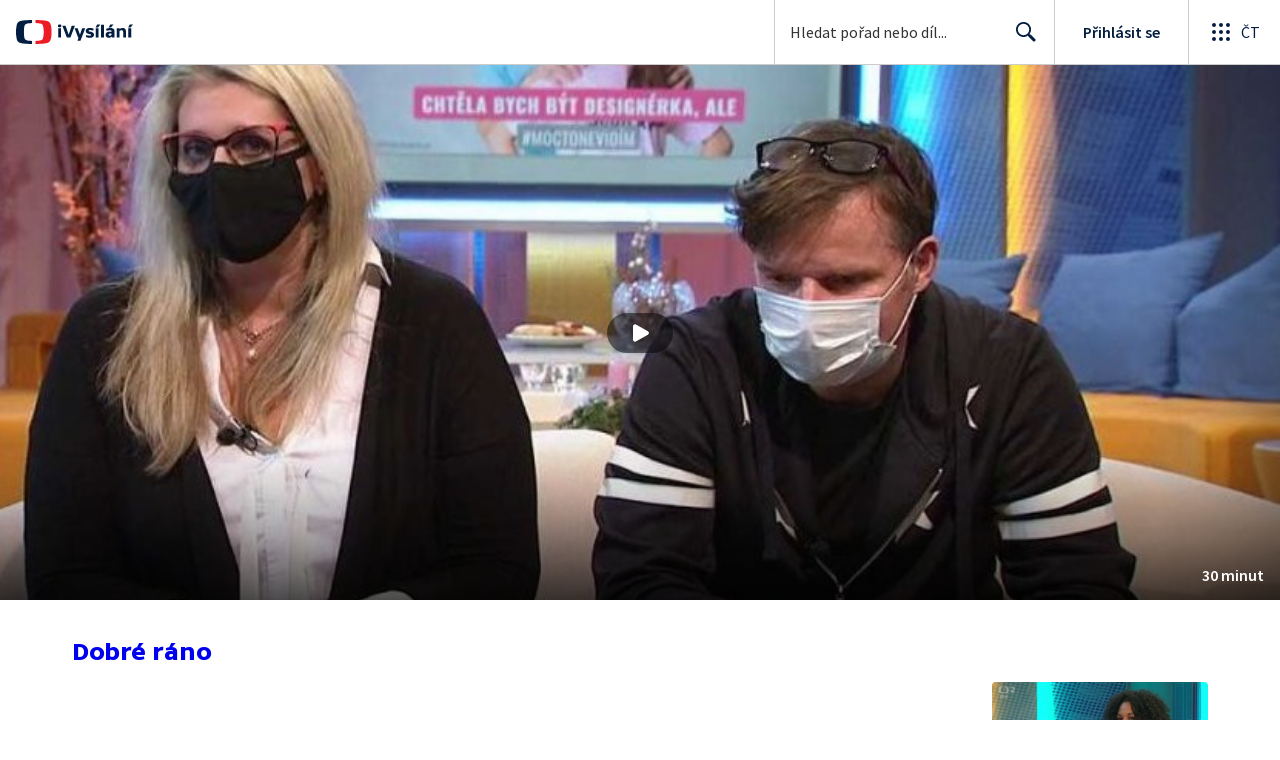

--- FILE ---
content_type: text/plain; charset=utf-8
request_url: https://events.getsitectrl.com/api/v1/events
body_size: 557
content:
{"id":"66feb669f274cb7d","user_id":"66feb669f2bd02b4","time":1769440126921,"token":"1769440126.3929f21e3e8ed4a108513e57dced595c.e92ed4d44a2e3651735d6997f9216ab8","geo":{"ip":"3.139.240.94","geopath":"147015:147763:220321:","geoname_id":4509177,"longitude":-83.0061,"latitude":39.9625,"postal_code":"43215","city":"Columbus","region":"Ohio","state_code":"OH","country":"United States","country_code":"US","timezone":"America/New_York"},"ua":{"platform":"Desktop","os":"Mac OS","os_family":"Mac OS X","os_version":"10.15.7","browser":"Other","browser_family":"ClaudeBot","browser_version":"1.0","device":"Spider","device_brand":"Spider","device_model":"Desktop"},"utm":{}}

--- FILE ---
content_type: application/javascript; charset=UTF-8
request_url: https://ctfs.ceskatelevize.cz/ivysilani/_next/static/chunks/763-92e7305eaf9515d7.js
body_size: 6711
content:
try{!function(){var e="undefined"!=typeof window?window:"undefined"!=typeof global?global:"undefined"!=typeof globalThis?globalThis:"undefined"!=typeof self?self:{},t=(new e.Error).stack;t&&(e._sentryDebugIds=e._sentryDebugIds||{},e._sentryDebugIds[t]="4c834b2f-db44-44ae-9b47-00c985bb5e27",e._sentryDebugIdIdentifier="sentry-dbid-4c834b2f-db44-44ae-9b47-00c985bb5e27")}()}catch(e){}"use strict";(self.webpackChunk_N_E=self.webpackChunk_N_E||[]).push([[763],{64943:function(e,t,r){r.d(t,{t:function(){return d}});var n,a=r(59499),o=r(67294),i=r(85893);function l(e,t){var r=Object.keys(e);if(Object.getOwnPropertySymbols){var n=Object.getOwnPropertySymbols(e);t&&(n=n.filter(function(t){return Object.getOwnPropertyDescriptor(e,t).enumerable})),r.push.apply(r,n)}return r}function c(e){for(var t=1;t<arguments.length;t++){var r=null!=arguments[t]?arguments[t]:{};t%2?l(Object(r),!0).forEach(function(t){(0,a.Z)(e,t,r[t])}):Object.getOwnPropertyDescriptors?Object.defineProperties(e,Object.getOwnPropertyDescriptors(r)):l(Object(r)).forEach(function(t){Object.defineProperty(e,t,Object.getOwnPropertyDescriptor(r,t))})}return e}let s=e=>(0,i.jsx)("svg",c(c({xmlns:"http://www.w3.org/2000/svg",viewBox:"0 0 24 24"},e),{},{children:n||(n=(0,i.jsx)("path",{fillRule:"evenodd",d:"M12 2c2.58 0 5 .98 6.82 2.68l1.81-1.81a.8.8 0 0 1 1.36.46l.01.1V8a1 1 0 0 1-.88 1h-4.69a.8.8 0 0 1-.64-1.28l.08-.09L17.4 6.1a8 8 0 1 0 2.09 8.71 1 1 0 1 1 1.87.7A10 10 0 1 1 12 2"}))})),u=(0,o.memo)(s),d=u},42072:function(e,t,r){r.d(t,{Z:function(){return l}});var n=r(67294),a=r(93967),o={gradientOverlay:"ctpl_l1x0pm1"};let i=({children:e,className:t,style:r})=>n.createElement("div",{className:a(o.gradientOverlay,t),style:r},e);var l=(0,n.memo)(i)},5387:function(e,t,r){r.d(t,{Xb:function(){return i},hW:function(){return o}});var n=r(67294),a=r(54812);let o=(0,n.createContext)(void 0);o.displayName="PlayerSetup";let i=()=>(0,a.G)(o)},15145:function(e,t,r){r.d(t,{OG:function(){return $},kR:function(){return V}});var n,a,o=r(59499),i=r(67294),l=r(93967),c=r(64943),s=r(85893);function u(e,t){var r=Object.keys(e);if(Object.getOwnPropertySymbols){var n=Object.getOwnPropertySymbols(e);t&&(n=n.filter(function(t){return Object.getOwnPropertyDescriptor(e,t).enumerable})),r.push.apply(r,n)}return r}function d(e){for(var t=1;t<arguments.length;t++){var r=null!=arguments[t]?arguments[t]:{};t%2?u(Object(r),!0).forEach(function(t){(0,o.Z)(e,t,r[t])}):Object.getOwnPropertyDescriptors?Object.defineProperties(e,Object.getOwnPropertyDescriptors(r)):u(Object(r)).forEach(function(t){Object.defineProperty(e,t,Object.getOwnPropertyDescriptor(r,t))})}return e}let p=e=>(0,s.jsx)("svg",d(d({xmlns:"http://www.w3.org/2000/svg",viewBox:"0 0 24 24"},e),{},{children:a||(a=(0,s.jsx)("path",{fillRule:"evenodd",d:"M12 1a11 11 0 1 1 0 22 11 11 0 0 1 0-22m.5 15h-1a.5.5 0 0 0-.5.41v1.09c0 .25.18.45.41.5h1.09a.5.5 0 0 0 .5-.41V16.5a.5.5 0 0 0-.41-.5zM12 6a4 4 0 0 0-3.92 3.22l-.04.2v.16c.04.2.2.36.4.4l.1.01h1.1a.5.5 0 0 0 .4-.4 2 2 0 1 1 2.1 2.4h-.64a.5.5 0 0 0-.5.41v1.09c0 .25.18.45.41.5H12a4 4 0 1 0 0-8z"}))})),f=(0,i.memo)(p);var m=r(3776),y=r(93988),E=r(92242),b=r(42072),v=r(20338),h=r(9623),O=r(17633),g=r(89555),w=r(4730),_=r(54812),P=r(5387),D={base:"ctpl_vli50j0"};let j=["absolute","children","className"],S=["as","href","onClick","children","className"];function x(e,t){var r=Object.keys(e);if(Object.getOwnPropertySymbols){var n=Object.getOwnPropertySymbols(e);t&&(n=n.filter(function(t){return Object.getOwnPropertyDescriptor(e,t).enumerable})),r.push.apply(r,n)}return r}function N(e){for(var t=1;t<arguments.length;t++){var r=null!=arguments[t]?arguments[t]:{};t%2?x(Object(r),!0).forEach(function(t){(0,o.Z)(e,t,r[t])}):Object.getOwnPropertyDescriptors?Object.defineProperties(e,Object.getOwnPropertyDescriptors(r)):x(Object(r)).forEach(function(t){Object.defineProperty(e,t,Object.getOwnPropertyDescriptor(r,t))})}return e}let R=i.memo((0,i.forwardRef)((e,t)=>{let r=(0,g.a)(),n=(0,i.useContext)(P.hW),a=l(e.className,D.base,r);if("absolute"in e){let{absolute:r,children:n,className:o}=e,l=(0,w.Z)(e,j);return i.createElement("a",N({className:a,ref:t},l),n)}if(!n)throw new _.l(P.hW);let{as:o,href:c,onClick:s,children:u,className:d}=e,p=(0,w.Z)(e,S);return i.createElement("a",N({className:a,href:o,ref:t,onClick:e=>{s&&s(e),n.playerRouter.push(c,o),e.preventDefault()}},p),u)}));var A=r(28531);let T=e=>{let t="undefined"==typeof navigator?void 0:navigator.userAgent;return void 0===t||!(t.match(/(iPad|iPhone|iPod)/g)||t.match(/^((?!chrome|android|crios|fxios).)*safari/i))};var I=((n=I||{}).FAIRPLAY="com.apple.fps",n.FAIRPLAY_1_0="com.apple.fps.1_0",n.FAIRPLAY_2_0="com.apple.fps.2_0",n.FAIRPLAY_3_0="com.apple.fps.3_0",n.PLAYREADY="com.microsoft.playready",n.PLAYREADY_RECOMMENDATION="com.microsoft.playready.recommendation",n.WIDEVINE="com.widevine.alpha",n.WIDEVINE_EXPERIMENT="com.widevine.alpha.experiment",n);let C=[{name:"com.microsoft.playready",levels:["150","2000","3000"],initDataTypes:["cenc"]},{name:"com.microsoft.playready.recommendation",levels:["150","2000","3000"],initDataTypes:["cenc"]},{name:"com.widevine.alpha",levels:["SW_SECURE_CRYPTO","SW_SECURE_DECODE","HW_SECURE_CRYPTO","HW_SECURE_DECODE","HW_SECURE_ALL"],initDataTypes:["cenc"]},{name:"com.widevine.alpha.experiment",levels:["SW_SECURE_CRYPTO","SW_SECURE_DECODE","HW_SECURE_CRYPTO","HW_SECURE_DECODE","HW_SECURE_ALL"],initDataTypes:["cenc"]},{name:"com.apple.fps",levels:[""],initDataTypes:["skd"]},{name:"com.apple.fps.1_0",levels:[""],initDataTypes:["skd"]},{name:"com.apple.fps.2_0",levels:[""],initDataTypes:["skd"]},{name:"com.apple.fps.3_0",levels:[""],initDataTypes:["skd"]}],k=async()=>{let e=[];for(let t of C){let r={keySystem:t.name,supported:!1,supportedLevels:[]};for(let e of t.levels){let n={initDataTypes:t.initDataTypes,videoCapabilities:[{contentType:'video/mp4; codecs="avc1.42E01E"',robustness:e}]};try{await navigator.requestMediaKeySystemAccess(t.name,[n]),r.supportedLevels.push(e)}catch{}}r.supported=r.supportedLevels.length>0,e.push(r)}let t=e.filter(e=>e.supported).map(e=>e.keySystem);return{canPlayDrm:t.length>0,keySystems:e,supportedKeySystems:t}};var M={linkButton:"ctpl_fp8qif0"};let L=({basicLinkClassName:e,playlistOptions:t,children:r,onClick:n})=>{let a=(0,g.a)(),{0:o,1:c}=(0,i.useState)(!1),s=t?.faqUrl||O.A1,u=(0,i.useCallback)(()=>{let e=t?.faqReportApiUrl;if(!e)return;n&&n();let r=`${s}?id=unknown`,a=window.open(r,"_blank"),o=async()=>{c(!0);try{let n=await k(),a=n.supportedKeySystems,o=T()?"dash":"hls",{externalId:i,mediaId:l,indexId:c,versionId:u,bonusId:d,encoder:p,origin:f}=t,m=[["encoder",p],["indexId",c],["versionId",u],["bonusId",d],["externalId",i],["mediaId",l]].find(([,e])=>e),y=m?`${m[0]},${m[1]},${f}`:"?",E={userAgent:window.navigator.userAgent,features:{cookiesEnabled:window.navigator.cookieEnabled,localStorage:"undefined"!=typeof localStorage,sessionStorage:"undefined"!=typeof sessionStorage,indexedDB:"undefined"!=typeof indexedDB,serviceWorker:"serviceWorker"in navigator},playerDetails:{videoIdentificator:y,newPlaylist:!0,supportedDrm:a.join(","),streamType:o}},b=await fetch(e,{method:"POST",headers:{"Content-Type":"application/json"},body:JSON.stringify(E)});if(b.ok){let e=await b.json();r=`${s}?id=${e.id}`}else A.c.warn({message:"Error fetching the report ID from the API:"})}catch(e){A.c.warn({message:"Error fetching the report ID from the API:",error:e})}finally{c(!1),a&&(a.location.href=r)}};o()},[t,n,s]);return t?.faqReportApiUrl?i.createElement("button",{className:l(M.linkButton,e,a),disabled:o,type:"button",onClick:u},r):i.createElement(R,{absolute:!0,className:e,href:s,rel:"noreferrer",target:"_blank",onClick:n},r)};var W=r(61102),U={overlayContainer:"ctpl_1tm8swx0",overlay:"ctpl_1tm8swx1",wrapper:"ctpl_1tm8swx2",errorTitle:"ctpl_1tm8swx3",errorSubtitle:"ctpl_1tm8swx4",footerLink:"ctpl_1tm8swx5",button:"ctpl_1tm8swx6",icon:"ctpl_1tm8swx7",helpIcon:"ctpl_1tm8swx8",errorFooter:"ctpl_1tm8swx9"};function F(e,t){var r=Object.keys(e);if(Object.getOwnPropertySymbols){var n=Object.getOwnPropertySymbols(e);t&&(n=n.filter(function(t){return Object.getOwnPropertyDescriptor(e,t).enumerable})),r.push.apply(r,n)}return r}function B(e){for(var t=1;t<arguments.length;t++){var r=null!=arguments[t]?arguments[t]:{};t%2?F(Object(r),!0).forEach(function(t){(0,o.Z)(e,t,r[t])}):Object.getOwnPropertyDescriptors?Object.defineProperties(e,Object.getOwnPropertyDescriptors(r)):F(Object(r)).forEach(function(t){Object.defineProperty(e,t,Object.getOwnPropertyDescriptor(r,t))})}return e}let K=(e,t)=>!(!e||t?.textShort||t?.textLong),Y={reloadButton:{defaultMessage:"Znovu nač\xedst"},defaultErrorTitle:{defaultMessage:"Omlouv\xe1me se, ale video se nepodařilo nač\xedst"},desktopQuestion:{defaultMessage:"M\xe1te st\xe1le probl\xe9my s přehr\xe1v\xe1n\xedm videa?"},tabletQuestion:{defaultMessage:"M\xe1te st\xe1le probl\xe9my?"},answer:{defaultMessage:"Pod\xedvejte se do "},answer2:{defaultMessage:", kde je možn\xe9 i nahl\xe1sit chybu."}},H=(e,t)=>{if(e)return e.split(t).join("")},$=({onReloadButtonClick:e=()=>{window.location.reload()},errorDescription:t,errorDetailMessage:r,playlistErrorData:n,showFooter:a=!0,mainContentId:o,usingNewLivePlaylist:s,playlistOptions:u})=>{let{isMaxMediumDesktop:d,isMaxTablet:p,isMaxMediumMobile:y}=(0,v.Tm)(),h=(0,i.useRef)(!1),g=(0,i.useContext)(E.fC),w=(0,i.useMemo)(()=>t?{title:H(t.title,O.aO),subtitle:H(t.subtitle,O.aO)}:{title:H((0,W.w)(Y.defaultErrorTitle),O.aO)},[t]);(0,i.useEffect)(()=>{if(!g||h.current)return;if(n){g.trigger({type:"PlayerPlaylistError",data:{mainContentId:n.videoId,error:n.errorStatusName}});return}let e=r||JSON.stringify(w);g.trigger({type:"PlayerError",data:B({error:e&&void 0!==s?`${e}___USING_NEW_LIVE_PLAYLIST=${s}___`:e},o?{mainContentId:o}:{})}),h.current=!0},[g,w,r,o,n,s]),(0,i.useEffect)(()=>()=>{h.current=!1},[]);let _=K(a,n),P=!!w.title&&!!w.subtitle&&!y,D=w.title&&!w.subtitle&&!_;return i.createElement("div",{className:U.overlayContainer,"data-testid":"PlayerError"},i.createElement(b.Z,{className:U.overlay},i.createElement("div",{className:l(U.wrapper,{titleOnly:D})},i.createElement("div",{className:l(U.errorTitle,{separator:P})},w.title),i.createElement("div",{className:U.errorSubtitle},w.subtitle),_&&i.createElement("div",{className:U.errorFooter},i.createElement(m.z,{className:U.button,icon:y?void 0:c.t,size:d?"medium":"large",onClick:e},(0,W.w)(Y.reloadButton)),y?i.createElement(i.Fragment,null,i.createElement(L,{basicLinkClassName:U.helpIcon,playlistOptions:u},i.createElement(f,{className:U.icon}))):i.createElement("span",null,p?(0,W.w)(Y.tabletQuestion):(0,W.w)(Y.desktopQuestion)," ",p?null:i.createElement("br",null),(0,W.w)(Y.answer),i.createElement("span",{className:U.footerLink},i.createElement(L,{basicLinkClassName:U.footerLink,playlistOptions:u},"n\xe1povědy")),(0,W.w)(Y.answer2))))))},V=e=>i.createElement(h.Z,null,i.createElement(y.G,null,i.createElement($,B({},e))))},50763:function(e,t,r){r.d(t,{I:function(){return v}});var n=r(67294),a=r(93967),o=r(28531),i=r(15145);class l extends n.Component{constructor(){super(...arguments),this.state={error:!1}}static getDerivedStateFromError(){return{error:!0}}componentDidCatch(e){o.c.error({message:"Player ErrorBoundary caught error",error:e})}render(){return this.state.error?n.createElement(i.OG,{onReloadButtonClick:()=>this.setState({error:!1})}):this.props.children}}var c=r(93988),s=r(9623),u={playerPageWrapper:"ctpl_1gu83c70"};let d=n.forwardRef(({children:e},t)=>n.createElement("div",{className:a(u.playerPageWrapper,"playerPageWrapper",{}),"data-testid":"PlayerPageWrapper",ref:t},e));var p=(0,n.memo)(d),f={fluidAspect:"ctpl_19rogym0"};let m=({customRef:e,children:t,fluidAspect:r})=>n.createElement(s.Z,{customRef:e},n.createElement(c.G,{className:a("ctst_1ajuk800",{[f.fluidAspect]:r})},n.createElement(p,{ref:e},t)));var y=(0,n.memo)(m),E={playerStyleContainer:"ctpl_mhcq20",borderRadiusStyle:"ctpl_mhcq21"};let b=(0,n.createContext)(null),v=(0,n.memo)(({borderRadius:e,children:t,className:r,wrapperRef:o,fluidAspect:i})=>{let c=n.useRef(null),s=o||c;return n.createElement("div",{className:a(E.playerStyleContainer,r,{[E.borderRadiusStyle]:e}),id:"player-provider"},n.createElement(b.Provider,{value:s},n.createElement(y,{customRef:s,fluidAspect:i},n.createElement(l,null,t))))})},9623:function(e,t,r){r.d(t,{Z:function(){return y}});var n=r(59499),a=r(67294),o=r(58224);r(67602),r(41792);var i=r(93967),l=r.n(i),c=r(85893);let s=a.forwardRef(function({children:e,classPrefix:t="",breakpoints:r},n){let a=Object.entries(r()).map(([e,r])=>({[`${t}${t?`-${e}`:e}`]:r}));return(0,c.jsx)("div",{className:l()(a),ref:n,children:e})});var u=(0,a.memo)(s);let d=(0,a.memo)(function({children:e,classPrefix:t,customRef:r,breakpoints:n}){let i=a.createRef(),l=void 0!==r?void 0:i;return(0,c.jsx)(o.bG,{value:{ref:void 0!==r?r:i},children:void 0!==t?(0,c.jsx)(u,{breakpoints:n,classPrefix:t,ref:l,children:e}):(0,c.jsx)("div",{ref:l,children:e})})});var p=r(20338);function f(e,t){var r=Object.keys(e);if(Object.getOwnPropertySymbols){var n=Object.getOwnPropertySymbols(e);t&&(n=n.filter(function(t){return Object.getOwnPropertyDescriptor(e,t).enumerable})),r.push.apply(r,n)}return r}function m(e){for(var t=1;t<arguments.length;t++){var r=null!=arguments[t]?arguments[t]:{};t%2?f(Object(r),!0).forEach(function(t){(0,n.Z)(e,t,r[t])}):Object.getOwnPropertyDescriptors?Object.defineProperties(e,Object.getOwnPropertyDescriptors(r)):f(Object(r)).forEach(function(t){Object.defineProperty(e,t,Object.getOwnPropertyDescriptor(r,t))})}return e}let y=e=>a.createElement(d,m(m({},e),{},{breakpoints:p.Tm,classPrefix:p.R4}))},17633:function(e,t,r){r.d(t,{$M:function(){return n},$g:function(){return U},A1:function(){return o},Bt:function(){return l},QT:function(){return s},R8:function(){return F},RW:function(){return A},Rn:function(){return V},S6:function(){return a},aO:function(){return C},ag:function(){return c},eQ:function(){return z},f2:function(){return i},gx:function(){return G},jC:function(){return L},mj:function(){return $}});let n=80,a=8200,o="https://www.ceskatelevize.cz/vse-o-ct/caste-dotazy/ivysilani/",i=10,l="cs",c=["video/mp4","video/m4v","video/wmv"],s="nar";var u,d,p,f,m,y,E,b,v,h,O,g,w,_,P,D,j,S,x,N=((u=N||{}).ratio16by9="16 : 9",u.ratio4by3="4 : 3",u),R=((d=R||{}).ads="ads",d.content="content",d),A=((p=A||{}).FULLSCREEN="fullscreen",p.NORMAL="normal",p.PICTURE_IN_PICTURE="picture-in-picture",p),T=((f=T||{}).LIVE="live",f.VOD="VOD",f),I=((m=I||{}).DASH="DASH",m.HLS="HLS",m);let C="%";var k=((y=k||{}).artzona="ct-artzona",y.ct24="ct-zpravodajstvi",y.ct4="ct-sport",y.ctdefault="ct-default",y.decko="ct-decko",y.edu="ct-edu",y.vecko="ct-vecko",y.vecko_admin="ct-vecko-admin",y),M=((E=M||{})["1080p"]="1080p",E["144p1"]="144p1",E["144p2"]="144p2",E["288p"]="288p",E["404p"]="404p",E["576p"]="576p",E["720p"]="720p",E.ad="ad",E.audio="audio",E),L=((b=L||{}).ad="ad",b.adSource="adSource",b.adPlaceholder="adPlaceholder",b.main="main",b),W=((v=W||{}).postRoll="postRoll",v.preRoll="preRoll",v),U=((h=U||{}).complete="complete",h.firstQuartile="firstQuartile",h.firstSecond="firstSecond",h.midpoint="midpoint",h.start="start",h.thirdQuartile="thirdQuartile",h),F=((O=F||{}).SPACEBAR="Space",O.ENTER="Enter",O.F="KeyF",O.C="KeyC",O.ESC="Escape",O.M="KeyM",O.K="KeyK",O.J="KeyJ",O.L="KeyL",O.H="KeyH",O.ARROW_LEFT="ArrowLeft",O.ARROW_RIGHT="ArrowRight",O.ARROW_UP="ArrowUp",O.ARROW_DOWN="ArrowDown",O.LESS="Comma",O.GREATER="Period",O.NUM_1="Digit1",O.NUM_2="Digit2",O.NUM_3="Digit3",O.NUM_4="Digit4",O.NUM_5="Digit5",O.NUM_6="Digit6",O.NUM_7="Digit7",O.NUM_8="Digit8",O.NUM_9="Digit9",O.NUM_0="Digit10",O.A="KeyA",O.PLAY_PAUSE="Pause",O.I="KeyI",O.TAB="Tab",O.SHIFT="shiftKey",O),B=((g=B||{}).UNKNOWN="UNKNOWN",g.TESTING="TESTING",g.MUTED="MUTED",g.NONE="NONE",g.FULL="FULL",g),K=((w=K||{}).CAST="cast",w.SETTINGS="settings",w.SUBTITLES_AUDIO="subtitles_audio",w),Y=((_=Y||{})[_.live=0]="live",_[_.liveAsVod=1]="liveAsVod",_[_.liveWithStartDefined=2]="liveWithStartDefined",_[_.liveWithStartAndEndDefined=3]="liveWithStartAndEndDefined",_),H=((P=H||{}).streamEndedDuringPlayback="streamEndedDuringPlayback",P.streamEndedBeforeLoad="streamEndedBeforeLoad",P);let $=4,V="MANIFEST_DEFAULT_SUBTILES_TAG";var Z=((D=Z||{}).destroy="destroy",D.getIsMuted="getIsMuted",D.getVolume="getVolume",D.pause="pause",D.play="play",D.seek="seek",D.setVolume="setVolume",D.stop="stop",D.toggleFullscreen="toggleFullscreen",D.toggleMute="toggleMute",D.getIsFullscreen="getIsFullscreen",D),G=((j=G||{}).EXIT_FULLSCREEN="exitFullscreen",j.NEXT_EPISODE="nextEpisode",j.PLAYER_MOUNTED="playerMounted",j.LOADED_ID="loadedId",j.PLAYBACK_ENDED="playbackEnded",j),z=((S=z||{}).LOAD_ID="loadId",S.UPDATE_METADATA="updateMetadata",S),Q=((x=Q||{}).MATRIX10X10="10x10",x.MATRIX3X3="3x3",x.MATRIX5X5="5x5",x)},61102:function(e,t,r){r.d(t,{w:function(){return n}});let n=(e,t)=>{if(t){let r=e.defaultMessage;return Object.entries(t).forEach(e=>{r=r.replace(`{${e[0]}}`,`${e[1]}`)}),r}return e.defaultMessage}},28531:function(e,t,r){r.d(t,{c:function(){return l}});var n=r(59499);function a(e,t){var r=Object.keys(e);if(Object.getOwnPropertySymbols){var n=Object.getOwnPropertySymbols(e);t&&(n=n.filter(function(t){return Object.getOwnPropertyDescriptor(e,t).enumerable})),r.push.apply(r,n)}return r}function o(e){for(var t=1;t<arguments.length;t++){var r=null!=arguments[t]?arguments[t]:{};t%2?a(Object(r),!0).forEach(function(t){(0,n.Z)(e,t,r[t])}):Object.getOwnPropertyDescriptors?Object.defineProperties(e,Object.getOwnPropertyDescriptors(r)):a(Object(r)).forEach(function(t){Object.defineProperty(e,t,Object.getOwnPropertyDescriptor(r,t))})}return e}let i=null,l=(i||(i=(()=>{let e=[],t=null,r=t=>{e=e.filter(e=>e.name!==t)},n=t=>{let n=e.find(e=>e.name===t.name);return n||e.push(t),()=>{r(t.name)}},a=t=>{e.forEach(e=>{e.methods.debug&&e.methods.debug(t)})},i=t=>{e.forEach(e=>{e.methods.info&&e.methods.info(t)})},l=t=>{e.forEach(e=>{e.methods.warn&&e.methods.warn(t)})},c=t=>{e.forEach(e=>{e.methods.error&&e.methods.error(t)})},s=t=>{e.forEach(e=>{e.methods.setTags&&e.methods.setTags(t)})},u=(r,n)=>{t=o(o({},t),{},{[r]:n}),e.forEach(e=>{e.methods.setContext&&e.methods.setContext(r,n)})},d=({message:t,level:r,tags:n,extra:a})=>{e.forEach(e=>{e.methods.scopedCapture&&e.methods.scopedCapture({message:t,level:r,tags:n,extra:a})})},p=()=>e.map(e=>e.name);return{info:i,warn:l,error:c,subscribe:n,unsubcribe:r,debug:a,setTags:s,setContext:u,scopedCapture:d,getLoggerNames:p,getContext:()=>t}})()),i)},20338:function(e,t,r){r.d(t,{R4:function(){return o},Tm:function(){return i}});var n=r(1660),a=r(55015);let o="player",i=()=>{let e=(0,n.ac)({minWidth:1136}),t=(0,n.ac)({minWidth:938}),r=(0,n.ac)({minWidth:768}),o=(0,n.ac)({maxWidth:767}),i=(0,n.ac)({minWidth:360}),l=(0,n.ac)({maxWidth:479}),c=(0,n.ac)({maxWidth:937}),s=(0,n.ac)({minWidth:480}),u=(0,n.ac)({minWidth:592}),d=(0,n.ac)({maxWidth:591}),p=(0,n.ac)({maxWidth:359}),f=(0,a.P4)();return{isMinDesktopLarge:e,isMinDesktopMedium:t,isMinDesktop:r,isMaxTablet:o,isMinTablet:u,isTouchScreen:f,isNotTouchScreen:!f,isMinMediumMobile:i,isMaxMediumDesktop:c,isMaxMediumMobile:l,isMaxSmallMobile:p,isMaxLargeMobile:d,isMinMobile:s,isMaxTouchMediumMobile:f&&l,isMaxTouchSmallMobile:f&&p}}}}]);